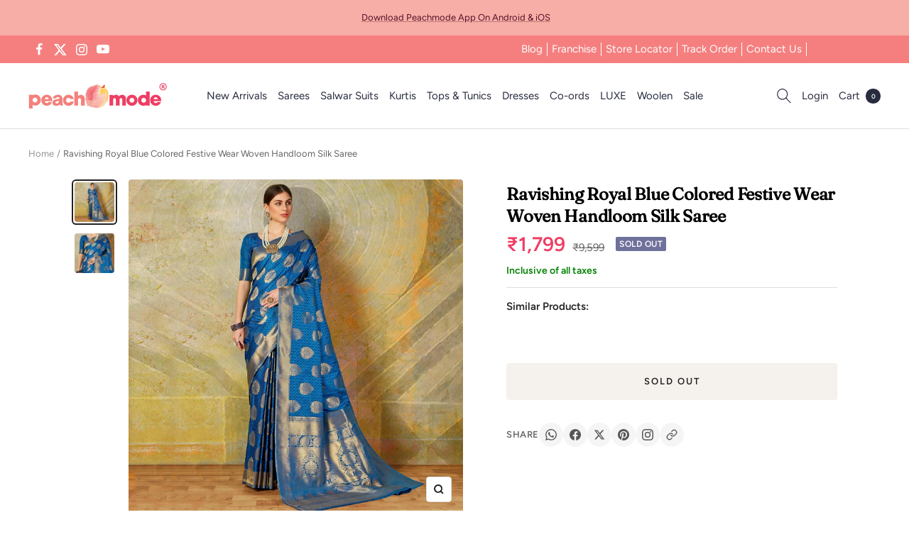

--- FILE ---
content_type: text/javascript; charset=utf-8
request_url: https://peachmode.com/products/ravishing-royal-blue-colored-festive-wear-woven-handloom-silk-saree-101633.js
body_size: 677
content:
{"id":7715545940189,"title":"Ravishing Royal Blue Colored Festive Wear Woven Handloom Silk Saree","handle":"ravishing-royal-blue-colored-festive-wear-woven-handloom-silk-saree-101633","description":"\u003cp\u003eMake other amazed of your ethnic look with this Royal Blue colored festive wear saree. This saree is made of Handloom silk fabric which is highlighted with beautiful weaving work as shown. This saree is comfortable to wear and care. Paired with unstitched matching fabric blouse piece which can be stitched as per your choice and requirement. You can wear this saree for festivals, regular social meets and other homely events. Pair it with traditionally stylish accessories to complete the look. Note:- The actual product may differ slightly in color and design from the one illustrated in the images when compared with computer or mobile screen.\u003c\/p\u003e","published_at":"2022-06-02T02:53:50+05:30","created_at":"2022-06-02T02:53:56+05:30","vendor":"Peachmode","type":"Saree","tags":["c.blue","Col.Diwali24","Col.GP","col.modelsarees","m.artsilk","Model Shoot","o.festive","p.zariwork","pt.saree","st.unstitched","w.handloom.woven"],"price":179900,"price_min":179900,"price_max":179900,"available":false,"price_varies":false,"compare_at_price":959900,"compare_at_price_min":959900,"compare_at_price_max":959900,"compare_at_price_varies":false,"variants":[{"id":42817338245341,"title":"Default Title","option1":"Default Title","option2":null,"option3":null,"sku":"JNX-RAJTEX-KSHWT-101002B","requires_shipping":true,"taxable":true,"featured_image":null,"available":false,"name":"Ravishing Royal Blue Colored Festive Wear Woven Handloom Silk Saree","public_title":null,"options":["Default Title"],"price":179900,"weight":1000,"compare_at_price":959900,"inventory_management":"shopify","barcode":null,"quantity_rule":{"min":1,"max":null,"increment":1},"quantity_price_breaks":[],"requires_selling_plan":false,"selling_plan_allocations":[]}],"images":["\/\/cdn.shopify.com\/s\/files\/1\/0637\/4834\/1981\/products\/ravishing-royal-blue-colored-festive-wear-woven-handloom-silk-saree-peachmode-1.jpg?v=1669014276","\/\/cdn.shopify.com\/s\/files\/1\/0637\/4834\/1981\/products\/ravishing-royal-blue-colored-festive-wear-woven-handloom-silk-saree-peachmode-2.jpg?v=1669014279"],"featured_image":"\/\/cdn.shopify.com\/s\/files\/1\/0637\/4834\/1981\/products\/ravishing-royal-blue-colored-festive-wear-woven-handloom-silk-saree-peachmode-1.jpg?v=1669014276","options":[{"name":"Title","position":1,"values":["Default Title"]}],"url":"\/products\/ravishing-royal-blue-colored-festive-wear-woven-handloom-silk-saree-101633","media":[{"alt":"Ravishing Royal Blue Colored Festive Wear Woven Handloom Silk Saree - Peachmode","id":31012327588061,"position":1,"preview_image":{"aspect_ratio":1.0,"height":2000,"width":2000,"src":"https:\/\/cdn.shopify.com\/s\/files\/1\/0637\/4834\/1981\/products\/ravishing-royal-blue-colored-festive-wear-woven-handloom-silk-saree-peachmode-1.jpg?v=1669014276"},"aspect_ratio":1.0,"height":2000,"media_type":"image","src":"https:\/\/cdn.shopify.com\/s\/files\/1\/0637\/4834\/1981\/products\/ravishing-royal-blue-colored-festive-wear-woven-handloom-silk-saree-peachmode-1.jpg?v=1669014276","width":2000},{"alt":"Ravishing Royal Blue Colored Festive Wear Woven Handloom Silk Saree - Peachmode","id":31012327784669,"position":2,"preview_image":{"aspect_ratio":1.0,"height":1200,"width":1200,"src":"https:\/\/cdn.shopify.com\/s\/files\/1\/0637\/4834\/1981\/products\/ravishing-royal-blue-colored-festive-wear-woven-handloom-silk-saree-peachmode-2.jpg?v=1669014279"},"aspect_ratio":1.0,"height":1200,"media_type":"image","src":"https:\/\/cdn.shopify.com\/s\/files\/1\/0637\/4834\/1981\/products\/ravishing-royal-blue-colored-festive-wear-woven-handloom-silk-saree-peachmode-2.jpg?v=1669014279","width":1200}],"requires_selling_plan":false,"selling_plan_groups":[]}